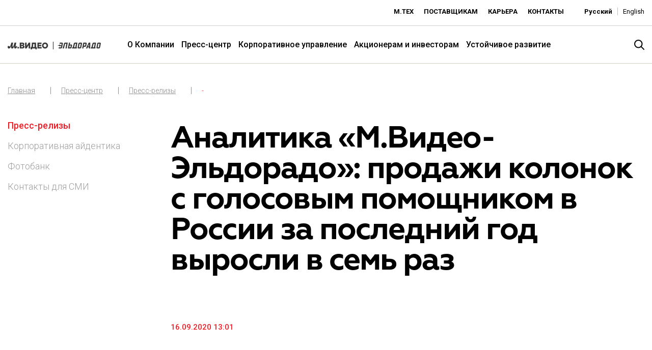

--- FILE ---
content_type: text/html; charset=utf-8
request_url: https://www.mvideoeldorado.ru/ru/press-centr/press-relizy/detail/1971
body_size: 19944
content:
<!DOCTYPE html>
<html lang="ru">
<head>

<meta charset="utf-8">
<!-- 
	—————————————————————————————————————————————
	Konzeption - Design - Content Management
	
	EQS Corporate Communications
	Karlstraße 47
	80333 München
	
	tel +49 89 210298-0
	fax +49 89 210298-49
	
	E-Mail: contact@eqs.com
	Web: www.eqs.com
	—————————————————————————————————————————————

	This website is powered by TYPO3 - inspiring people to share!
	TYPO3 is a free open source Content Management Framework initially created by Kasper Skaarhoj and licensed under GNU/GPL.
	TYPO3 is copyright 1998-2026 of Kasper Skaarhoj. Extensions are copyright of their respective owners.
	Information and contribution at https://typo3.org/
-->


<link rel="shortcut icon" href="/templates/img/favicon.ico" type="image/vnd.microsoft.icon">
<title>Аналитика «М.Видео-Эльдорадо»: продажи колонок с голосовым помощником в России за последний год выросли в семь раз</title>
<meta property="og:title" content="Аналитика «М.Видео-Эльдорадо»: продажи колонок с голосовым помощником в России за последний год выросли в семь раз" />
<meta property="og:type" content="article" />
<meta property="og:url" content="https://www.mvideoeldorado.ru/ru/press-centr/press-relizy/detail/1971" />
<meta name="generator" content="TYPO3 CMS" />
<meta name="twitter:card" content="summary" />


<link rel="stylesheet" type="text/css" href="/templates/dist/css/main.css?1766141420" media="all">
<link rel="stylesheet" type="text/css" href="/templates/css/new.css?1768476435" media="all">







    <meta charset=utf-8 />
    <meta http-equiv="Content-Type" content="text/html; charset=utf-8"/>
    <meta http-equiv="Content-Type" content="text/html; charset=ISO-8859-1"/>
    <meta content="IE=edge" http-equiv="X-UA-Compatible" />
    <meta content="width=device-width,initial-scale=1" name="viewport" />
    <link href="https://fonts.googleapis.com/css?family=Roboto:100,300,400,500,700&display=swap" rel="stylesheet">
 	<script src="https://jsons.injector.3ebra.net/scripts/iframeResizer.min.js"></script>
 	<script src="https://widgets.cbonds.ru/js/iframeResizer.min.js"></script>
<link rel="alternate" hreflang="ru" href="/ru/press-centr/press-relizy/detail/1971"/>
<link rel="alternate" hreflang="en" href="/en/press-center/press-releases/detail/1971"/>
<link rel="alternate" hreflang="x-default" href="/ru/press-centr/press-relizy/detail/1971"/>

<link rel="canonical" href="/ru/press-centr/press-relizy/detail/1971"/>


</head>
<body id="page-179">

<div class="inner-page">
<!--Start: Header-->
<!-- Yandex.Metrika counter -->
<script type="text/javascript" >
   (function(m,e,t,r,i,k,a){m[i]=m[i]||function(){(m[i].a=m[i].a||[]).push(arguments)};
   m[i].l=1*new Date();
   for (var j = 0; j < document.scripts.length; j++) {if (document.scripts[j].src === r) { return; }}
   k=e.createElement(t),a=e.getElementsByTagName(t)[0],k.async=1,k.src=r,a.parentNode.insertBefore(k,a)})
   (window, document, "script", "https://mc.yandex.ru/metrika/tag.js", "ym");

   ym(95513987, "init", {
        clickmap:true,
        trackLinks:true,
        accurateTrackBounce:true
   });
</script>
<noscript><div><img src="https://mc.yandex.ru/watch/95513987" style="position:absolute; left:-9999px;" alt="" /></div></noscript>
<!-- /Yandex.Metrika counter -->

<div class="loader" loader></div>



<header class="header">
	<div class="header__top">
		<div class="container-fluid limit">
			<div class="pull-left d-none d-md-block">
				
<div id="c1044" class="frame frame-default frame-type-html frame-layout-0"><div id="embedded" class="eqs-iframe-tools custome-teaser"><iframe src="https://mvideo-ru.injector.3ebra.net/mvideo/ru/" onload="iFrameResize({}, this);" width="100%" height="19px" border="0" frameborder="0" allowtransparency="true" framespacing="0"></iframe></div></div>


			</div>
			<div class="pull-right">
				<div class="submenu pull-left">
                  <ul class="small-menu list-unstyled pull-left"> 
	
		<li>
			<a href="https://mtech.mvideoeldorado.ru/ru/" target="_blank" class="small-menu__link index">
			   М.Тех
			</a>
		</li> 
	
		<li>
			<a href="/ru/suppliers" class="small-menu__link index">
			   Поставщикам
			</a>
		</li> 
	
		<li>
			<a href="/ru/careers" class="small-menu__link index">
			   Карьера
			</a>
		</li> 
	
		<li>
			<a href="/ru/contacts" class="small-menu__link index">
			   Контакты
			</a>
		</li> 
	
</ul>
				 <div class="lang-switcher pull-left index"><a href="/ru/press-centr/press-relizy/detail?tx_news_pi1%5Bnews%5D=1971&amp;cHash=46bec2abdf7603910b7eade9f34f221c" class="subheader-link index active">Русский</a><a href="/en/press-center/press-releases/detail?tx_news_pi1%5Bnews%5D=1971&amp;cHash=46bec2abdf7603910b7eade9f34f221c" class="subheader-link index">English</a></div>
			
			</div>
		</div>
	</div>
	</div>
	<div class="header__bottom">
			<div class="container-fluid limit">
		<div class="row justify-content-between align-items-center">
			<div class="col-lg-4 col-xl-2 col-md-6 col-sm-12 col-xs-12">
				<div class="header__logoholder">
					        <a href="/ru/">
<svg id="Layer_1" data-name="Layer 1" xmlns="http://www.w3.org/2000/svg" viewBox="0 0 1191.74 96.08"><defs><style>.cls-1,.cls-2{fill:#ff0400;}.cls-1{fill-rule:evenodd;}.cls-3{fill:#fff;}</style></defs><path class="cls-3" d="M697,70.83c-1.45,8-6,13.7-15.47,13.7H651.79l2.7-14.22h24.92a2.82,2.82,0,0,0,3.11-2.51l3.19-16.66L661.94,62.63,664.25,51h-27l36.23-17.51-2.32,11.67h15.66l3.23-16.84c.2-1.78-.21-2.61-1.77-2.61H663.11l2.8-14.12H695.5c9.55,0,11.83,5.65,10.38,13.7Zm42.2,13.69,11.62-58.85H737.49a2.58,2.58,0,0,0-2.7,2.61L719.63,84.52h-16.3l16.61-59.27c1.46-8,6.23-13.7,15.88-13.7h33.12l-14.12,73ZM805.69,48H792.4l-4.46,23.21H801c1.55,0,2.7-.94,3.11-2.82l3.22-17.78C807.76,48.77,807.14,48,805.69,48Zm13.08,22.79c-1.56,8-6,13.7-15.78,13.7H769.77l14.12-73h15.47l-4.57,23.21h17.75c9.65,0,12.15,5.75,10.59,14ZM863.2,25.67a2.59,2.59,0,0,0-2.7,2.61l-11.31,42h16.5l8.72-44.64Zm22.74,44.64-2.81,14.21H823.65l2.9-14.21H833l12.63-45.06c1.45-8,6.23-13.69,15.88-13.69h31L881.21,70.31Zm47.54-44.64h-11c-1.77,0-2.6.84-2.81,2.61L911.89,67.8c-.21,1.88.31,2.51,1.76,2.51h11c1.46,0,2.5-.63,3-2.51l7.57-39.52C935.66,26.51,934.83,25.67,933.48,25.67Zm8.62,45.16c-1.46,8-6,13.7-15.78,13.7H906.38c-9.44,0-11.83-5.65-10.38-13.7l8.62-45.58c1.76-8,6.44-13.69,16.09-13.69h19.72c9.76,0,12.15,5.64,10.59,13.69Zm51.17-45.16H980.09l-4.78,23.42H988.6c1.56,0,2.5-.63,2.91-2.62l3.74-18.19C995.45,26.5,994.83,25.67,993.27,25.67Zm12.88,23.83c-1.77,8-5.82,13.91-15.37,13.91H972.72l-4.25,21.12H953.41l14-73h33c9.65,0,12.14,5.64,10.48,13.69Zm35.5-18.81-12.17,28.43h10.91l2.3-28.43Zm-3.32,53.84L1039.42,71h-15l-5.78,13.49h-16.71l34.67-73h21l-1.87,73Zm63.53-58.86a2.59,2.59,0,0,0-2.7,2.61l-11.31,42h16.5l8.72-44.64Zm22.73,44.64-2.8,14.21h-59.48l2.9-14.21h6.48l12.63-45.06c1.45-8,6.22-13.69,15.88-13.69h31l-11.37,58.75Zm49-44.64h-11.22c-1.45,0-2.28.84-2.8,2.61l-7.47,39.52c-.21,1.88.2,2.51,1.76,2.51H1165a2.48,2.48,0,0,0,2.8-2.51l7.68-39.52C1175.77,26.51,1175,25.67,1173.6,25.67Zm8.82,45.16c-1.56,8-6,13.7-15.68,13.7h-20c-9.54,0-11.93-5.65-10.37-13.7l8.72-45.58c1.65-8,6.22-13.69,15.67-13.69h19.93c9.76,0,12.15,5.64,10.69,13.69Z"/><rect class="cls-3" x="578.81" width="7.71" height="96.08"/><path class="cls-3" d="M15.61,86.05c13.68,0,20.88-13.79,27.16-32.44h1c-2.53,16.12-1.72,32.44,13.38,32.44,13.58,0,20.07-13.89,25.74-32.44h1C81.28,69.42,82,86.05,97.5,86.05c13.58,0,21.18-13.59,24.12-32.34h-9.53c-1.11,4.16-3,8.21-6.59,8.21-7.39,0-3.34-12.36-.1-27.87l4.67-22.5H87.26S75.2,61.92,65.67,61.92c-7,0-3.54-13.78-.6-28.07l4.56-22.3H46.82C42.57,28.28,33.55,61.92,25.13,61.92c-2.73,0-3.44-1.72-3.44-4a12.27,12.27,0,0,1,.91-4.26H1.72A53.54,53.54,0,0,0,0,66.79C0,77.73,4.05,86.05,15.61,86.05Zm118.58,0A10.65,10.65,0,1,0,123.44,75.4,10.6,10.6,0,0,0,134.19,86.05Zm61.72-24.23c0,5.07-3.75,7.3-7.91,7.3H173.41V54.32H188.1C192.77,54.32,195.91,57.16,195.91,61.82ZM173.41,27h13.38c3.85,0,6.89,2.13,6.89,6.59,0,4.66-3.55,6.58-6.89,6.58H173.41Zm28.27,19.36c5.48-2.13,10.95-7,10.95-16.22,0-11.76-8.82-18.55-22.4-18.55H154.76v73h35.88c13.78,0,24.22-6.68,24.22-20.26,0-9.53-5.68-15.82-13.18-18.15ZM497,48.14c0,10.34-6.69,19.66-18.86,19.66-12.56,0-19.35-9.12-19.35-19.86,0-10.34,6.69-19.66,18.85-19.66C490.23,28.28,497,37.4,497,48.14ZM439.85,48c0,22,16.63,38,38.11,38,21.08,0,38-16.22,38-38,0-22-16.62-38-38.11-38C456.78,10,439.85,26.25,439.85,48ZM343.78,29.29v37.5h-22.1c3.14-6.79,4.66-19.87,4.66-36.69v-.81Zm18.64,37.5V11.55H308.81v5.58c0,25-1.22,44-6.89,49.66h-7.6V96.08H313V84.52h41.45V96.08h18.65V66.79Zm36.9,0V56.05h30.6V39.32h-30.6v-10h33.44V11.55H380.67v73h53.21V66.79ZM268.78,11.55,242.12,53V11.55H223.47v73h18.65l26.66-41.45V84.52h18.65v-73Z"/></svg>
</a>
		<div class="service-bar__search-icon index logo" search-open></div>
</div>
			</div>
			<div class="col-lg-9 col-xl-9 col-md-9 col-sm-12 col-xs-12 d-none d-xl-block align-self-center" style="position: static;">
				<div class="primary-navigation header-nav">
					<div class="container">
						<div class="primary-navigation__holder">
							<ul class="primary-navigation__wrapper" data-primary-navigation><li id="main-menuitem-3" class="primary-navigation__item" data-primary-nav-item><a href="/ru/about-us/obzor-pao-mvideo" class="primary-navigation__link">О Компании</a><div class="primary-navigation__sub-wrapper"><div class="container"><ul class="subnav-1" data-primary-subnav><li id="main-menuitem-605" class="primary-navigation__sub-item" data-nav-subitem><a href="/ru/about-us/obzor-pao-mvideo" class="primary-navigation__sub-link">Обзор Компании ПАО «М.Видео»</a></li><li id="main-menuitem-67" class="primary-navigation__sub-item" data-nav-subitem><a href="/ru/about-us/our-brands" class="primary-navigation__sub-link">Бренды</a></li><li id="main-menuitem-71" class="primary-navigation__sub-item" data-nav-subitem><a href="/ru/about-us/mission-and-values" class="primary-navigation__sub-link">Миссия и ценности</a></li><li id="main-menuitem-324" class="primary-navigation__sub-item" data-nav-subitem><a href="/ru/about-us/footprint" class="primary-navigation__sub-link">География присутствия</a></li><li id="main-menuitem-104" class="primary-navigation__sub-item" data-nav-subitem><a href="/ru/about-us/our-history" class="primary-navigation__sub-link">История Компании</a></li></ul></div></div></li><li id="main-menuitem-61" class="primary-navigation__item primary-navigation__item_active" data-primary-nav-item><a href="/ru/press-center/press-releases" class="primary-navigation__link">Пресс-центр</a><div class="primary-navigation__sub-wrapper"><div class="container"><ul class="subnav-1" data-primary-subnav><li id="main-menuitem-109" class="primary-navigation__sub-item primary-navigation__sub-item_active " data-nav-subitem><a href="/ru/press-center/press-releases" class="primary-navigation__sub-link">Пресс-релизы</a></li><li id="main-menuitem-77" class="primary-navigation__sub-item" data-nav-subitem><a href="/ru/press-center/corporate-identity" class="primary-navigation__sub-link">Корпоративная айдентика</a></li><li id="main-menuitem-624" class="primary-navigation__sub-item has-sub" data-nav-subitem><a href="/ru/photobank" class="primary-navigation__sub-link">Фотобанк</a><ul class="primary-navigation__second-sub-wrapper" data-secondary-subnav><li id="main-menuitem-849" class="primary-navigation__second-sub-item"><a href="/ru/photobank/%D0%BA%D0%BE%D0%B1%D1%80%D0%B5%D0%BD%D0%B4%D0%BE%D0%B2%D1%8B%D0%B5-%D0%BC%D0%B0%D0%B3%D0%B0%D0%B7%D0%B8%D0%BD%D1%8B-%D0%BC-%D0%B2%D0%B8%D0%B4%D0%B5%D0%BE-%D1%8D%D0%BB%D1%8C%D0%B4%D0%BE%D1%80%D0%B0%D0%B4o-o-o-o-o" class="primary-navigation__second-sub-link">Кобрендовые магазины М.Видео-Эльдорадо</a></li><li id="main-menuitem-864" class="primary-navigation__second-sub-item"><a href="/ru/photobank/%D0%BC%D0%B0%D0%B3%D0%B0%D0%B7%D0%B8%D0%BD-%D0%BD%D0%BE%D0%B2%D0%BE%D0%B3%D0%BE-%D1%84%D0%BE%D1%80%D0%BC%D0%B0%D1%82%D0%B0-%D0%B2-%D1%82%D1%80-%D0%B3%D0%BE%D0%BB%D0%BB%D0%B8%D0%B2%D1%83%D0%B4-%D0%B2-%D0%B0%D0%BD-%D0%B1-%D1%80-e-e-e-e-e-e-e" class="primary-navigation__second-sub-link">Магазин нового формата в ТРЦ «Голливуд» в Санкт-Петербурге</a></li><li id="main-menuitem-847" class="primary-navigation__second-sub-item"><a href="/ru/photobank/%D0%BC%D0%B0%D0%B3%D0%B0%D0%B7%D0%B8%D0%BD-%D0%BC%D0%B2%D0%B8%D0%B4%D0%B5-%D1%86%D0%B5%D0%BF-%D0%B8-%D0%B8-%D1%81-%D1%8C%D1%82%D0%B0%D0%BD%D1%82%D0%BE-%D1%8D-i-i-i-i-i-i-i-i" class="primary-navigation__second-sub-link">Магазин М.Видео новой концепции с ИИ-консультантом «Эм.Ви»</a></li><li id="main-menuitem-812" class="primary-navigation__second-sub-item"><a href="/ru/photobank/%D0%BF%D1%80%D0%B5%D0%B7%D0%B5%D0%BD%D1%82%D0%B0%D1%86%D0%B8%D1%8F-samsung-ga-samsung-ga-samsung-ga-samsung-ga-samsung-galaxy" class="primary-navigation__second-sub-link">Презентация Samsung Galaxy</a></li><li id="main-menuitem-811" class="primary-navigation__second-sub-item"><a href="/ru/photobank/%D0%BE%D1%82%D0%BA%D1%80%D1%8B%D1%82%D0%B8%D0%B5-%D0%B7%D0%BE%D0%BD%D1%8B-%D0%BC-ium-pr-i-em-mium-pr-i-emium-pr-mi-remium-premium" class="primary-navigation__second-sub-link">Открытие зоны М.Premium</a></li><li id="main-menuitem-810" class="primary-navigation__second-sub-item"><a href="/ru/photobank/presentation-apple-vision-pro" class="primary-navigation__second-sub-link">Презентация Apple Vision PRO</a></li><li id="main-menuitem-781" class="primary-navigation__second-sub-item"><a href="/ru/photobank/magaziny-mvideo-formata-mkompakt" class="primary-navigation__second-sub-link">Магазины М.Видео формата «М.Компакт»</a></li><li id="main-menuitem-768" class="primary-navigation__second-sub-item"><a href="/ru/photobank/kobrendingovyi-magazin-mvideo-i-xiaomi" class="primary-navigation__second-sub-link">Кобрендинговый магазин М.Видео и Xiaomi</a></li></ul></li><li id="main-menuitem-81" class="primary-navigation__sub-item" data-nav-subitem><a href="/ru/press-center/media-contacts" class="primary-navigation__sub-link">Контакты для СМИ</a></li></ul></div></div></li><li id="main-menuitem-83" class="primary-navigation__item" data-primary-nav-item><a href="/ru/corporate-governance/corporate-governance-structure" class="primary-navigation__link">Корпоративное управление</a><div class="primary-navigation__sub-wrapper"><div class="container"><ul class="subnav-1" data-primary-subnav><li id="main-menuitem-85" class="primary-navigation__sub-item" data-nav-subitem><a href="/ru/corporate-governance/corporate-governance-structure" class="primary-navigation__sub-link">Органы управления</a></li><li id="main-menuitem-342" class="primary-navigation__sub-item" data-nav-subitem><a href="/ru/corporate-governance/general-meetings-of-shareholders" class="primary-navigation__sub-link">Общие собрания акционеров</a></li><li id="main-menuitem-850" class="primary-navigation__sub-item" data-nav-subitem><a href="/ru/corporate-governance/board-of-directors" class="primary-navigation__sub-link">Совет директоров</a></li><li id="main-menuitem-93" class="primary-navigation__sub-item" data-nav-subitem><a href="/ru/corporate-governance/corporate-secretary" class="primary-navigation__sub-link">Корпоративный секретарь</a></li><li id="main-menuitem-95" class="primary-navigation__sub-item" data-nav-subitem><a href="/ru/corporate-governance/control-and-audit" class="primary-navigation__sub-link">Контроль и аудит</a></li><li id="main-menuitem-172" class="primary-navigation__sub-item" data-nav-subitem><a href="/ru/corporate-governance/compliance-and-internal-policies" class="primary-navigation__sub-link">Комплаенс и политики</a></li></ul></div></div></li><li id="main-menuitem-58" class="primary-navigation__item" data-primary-nav-item><a href="/ru/shareholders-and-investors" class="primary-navigation__link">Акционерам и инвесторам</a><div class="primary-navigation__sub-wrapper"><div class="container"><ul class="subnav-1" data-primary-subnav><li id="main-menuitem-115" class="primary-navigation__sub-item has-sub" data-nav-subitem><a href="/ru/shareholders-and-investors/results-and-reports/results-center" class="primary-navigation__sub-link">Публикации и отчетность</a><ul class="primary-navigation__second-sub-wrapper" data-secondary-subnav><li id="main-menuitem-249" class="primary-navigation__second-sub-item"><a href="/ru/shareholders-and-investors/results-and-reports/results-center" class="primary-navigation__second-sub-link">Центр результатов</a></li><li id="main-menuitem-123" class="primary-navigation__second-sub-item"><a href="/ru/shareholders-and-investors/results-and-reports/annual-reports-for-investors" class="primary-navigation__second-sub-link">Годовые отчеты для инвесторов</a></li></ul></li><li id="main-menuitem-125" class="primary-navigation__sub-item has-sub" data-nav-subitem><a href="/ru/shareholders-and-investors/news-and-events/investor-news" class="primary-navigation__sub-link">Новости и события</a><ul class="primary-navigation__second-sub-wrapper" data-secondary-subnav><li id="main-menuitem-127" class="primary-navigation__second-sub-item"><a href="/ru/shareholders-and-investors/news-and-events/investor-news" class="primary-navigation__second-sub-link">Новости</a></li><li id="main-menuitem-129" class="primary-navigation__second-sub-item"><a href="/ru/akcioneram-i-investoram/news-and-events/investor-calendar" class="primary-navigation__second-sub-link">Календарь инвестора</a></li></ul></li><li id="main-menuitem-133" class="primary-navigation__sub-item has-sub" data-nav-subitem><a href="/ru/shareholders-and-investors/share-information" class="primary-navigation__sub-link">Ценные бумаги</a><ul class="primary-navigation__second-sub-wrapper" data-secondary-subnav><li id="main-menuitem-137" class="primary-navigation__second-sub-item"><a href="/ru/shareholders-and-investors/share-information/share-quotes" class="primary-navigation__second-sub-link">Котировки акций</a></li></ul></li><li id="main-menuitem-139" class="primary-navigation__sub-item" data-nav-subitem><a href="/ru/shareholders-and-investors/dividends" class="primary-navigation__sub-link">Дивиденды</a></li><li id="main-menuitem-143" class="primary-navigation__sub-item has-sub" data-nav-subitem><a href="/ru/shareholders-and-investors/objazatelnoe-raskrytie-informacii/vnutrennie-dokumenty" class="primary-navigation__sub-link">Обязательное раскрытие информации</a><ul class="primary-navigation__second-sub-wrapper" data-secondary-subnav><li id="main-menuitem-257" class="primary-navigation__second-sub-item"><a href="/ru/shareholders-and-investors/objazatelnoe-raskrytie-informacii/vnutrennie-dokumenty" class="primary-navigation__second-sub-link">Внутренние документы</a></li><li id="main-menuitem-855" class="primary-navigation__second-sub-item"><a href="/ru/shareholders-and-investors/objazatelnoe-raskrytie-informacii/issue-documentation" class="primary-navigation__second-sub-link">Эмиссионная документация</a></li><li id="main-menuitem-331" class="primary-navigation__second-sub-item"><a href="/ru/shareholders-and-investors/regulatory-disclosure/ad-hoc-releases" class="primary-navigation__second-sub-link">Сообщения о существенных фактах и сведениях</a></li><li id="main-menuitem-147" class="primary-navigation__second-sub-item"><a href="/ru/shareholders-and-investors/regulatory-disclosure/quarterly-reports" class="primary-navigation__second-sub-link">Отчеты эмитента (ежеквартальные отчеты)</a></li><li id="main-menuitem-218" class="primary-navigation__second-sub-item"><a href="/ru/shareholders-and-investors/regulatory-disclosure/ras-reporting" class="primary-navigation__second-sub-link">Бухгалтерская/финансовая отчетность</a></li><li id="main-menuitem-229" class="primary-navigation__second-sub-item"><a href="/ru/shareholders-and-investors/regulatory-disclosure/lists-of-affiliates" class="primary-navigation__second-sub-link">Аффилированные лица</a></li><li id="main-menuitem-676" class="primary-navigation__second-sub-item"><a href="/ru/shareholders-and-investors/objazatelnoe-raskrytie-informacii/uvedomlenija" class="primary-navigation__second-sub-link">Уведомления</a></li><li id="main-menuitem-737" class="primary-navigation__second-sub-item"><a href="/ru/shareholders-and-investors/objazatelnoe-raskrytie-informacii/informacija-o-registratore" class="primary-navigation__second-sub-link">Информация о регистраторе</a></li></ul></li><li id="main-menuitem-530" class="primary-navigation__sub-item" data-nav-subitem><a href="/ru/shareholders-and-investors/regulatory-disclosure/insider-information" class="primary-navigation__sub-link">Инсайдерская информация</a></li><li id="main-menuitem-113" class="primary-navigation__sub-item" data-nav-subitem><a href="/ru/shareholders-and-investors/predostavlenie-kopii-dokumentov" class="primary-navigation__sub-link">Предоставление копий документов</a></li><li id="main-menuitem-669" class="primary-navigation__sub-item" data-nav-subitem><a href="/ru/mvfinance" class="primary-navigation__sub-link">Долговые инструменты</a></li><li id="main-menuitem-158" class="primary-navigation__sub-item" data-nav-subitem><a href="/ru/shareholders-and-investors/ir-contacts" class="primary-navigation__sub-link">IR Контакты</a></li></ul></div></div></li><li id="main-menuitem-816" class="primary-navigation__item" data-primary-nav-item><a href="/ru/sustainability/ustoichivoe-razvitie" class="primary-navigation__link">Устойчивое развитие</a></li></ul>
                          
                          <div class="menuImageItem" style="display:none" ><div class="dynamic_menu_image_3" data-id="main-menuitem-3">
	
		<div class="menu-col">
			<div class="image-link">
				<div class="image-wrapper">
					<img alt="Технологичная розничная компания «М.Видео»" src="/fileadmin/user_upload/Images/top_menu_images/image-o-gruppe-211025-1.jpg" width="736" height="479" />
				</div>
				
			
					<span class="image-link__title">Технологичная розничная компания «М.Видео»</span>
					<span class="image-link__description">«М.Видео» — эксперт-инноватор в сфере торговли бытовой техникой и электроникой. Благодаря максимальному ассортименту и фокусу на клиенте, компания предлагает уникальные комплексные решения задач покупателей через комплементарные категории товаров, услуг и сервисов.</span>

				
			</div>
		
			</div>
	
		<div class="menu-col">
			<div class="image-link">
				<div class="image-wrapper">
					<img alt="Территория низких цен - «Эльдорадо»" src="/fileadmin/user_upload/Images/top_menu_images/image-o-gruppe-211025-2.jpg" width="736" height="479" />
				</div>
				
			
					<span class="image-link__title">Территория низких цен - «Эльдорадо»</span>
					<span class="image-link__description">Ключевая выгода бренда для потребителя - предложение наиболее выгодной сделки при поддержке промо-активности и доступного ассортимента потребительской электроники и цифровой техники</span>

				
			</div>
		
			</div>
	
</div></div>
						</div>
					</div>
				</div>
			</div>
			<div class="col-lg-2 col-xl-1 col-md-6 col-sm-12 col-xs-12">
				<div class="service-bar__search-icon index" search-open></div>
				<div class="service-bar__search animated fadeInDown" service-bar__search>
					<div class="service-bar__close" search-close></div>	
					

    <form method="post" id="indexedsearch" action="/ru/rezultaty-poiska?tx_indexedsearch_pi2%5Baction%5D=search&amp;tx_indexedsearch_pi2%5Bcontroller%5D=Search&amp;cHash=fb0285fb5c7d26d7cb3f7d6c9728f9d3">
<div>
<input type="hidden" name="tx_indexedsearch_pi2[__referrer][@extension]" value="" />
<input type="hidden" name="tx_indexedsearch_pi2[__referrer][@controller]" value="Standard" />
<input type="hidden" name="tx_indexedsearch_pi2[__referrer][@action]" value="index" />
<input type="hidden" name="tx_indexedsearch_pi2[__referrer][arguments]" value="YTowOnt90df98746e1e9215663012538fbbec91ee9ff1f90" />
<input type="hidden" name="tx_indexedsearch_pi2[__referrer][@request]" value="a:3:{s:10:&quot;@extension&quot;;N;s:11:&quot;@controller&quot;;s:8:&quot;Standard&quot;;s:7:&quot;@action&quot;;s:5:&quot;index&quot;;}5614d2b6227c6d179926e1fbd81e1f2e7483a52d" />
<input type="hidden" name="tx_indexedsearch_pi2[__trustedProperties]" value="a:1:{s:6:&quot;search&quot;;a:2:{s:5:&quot;sword&quot;;i:1;s:12:&quot;submitButton&quot;;i:1;}}65f4ed9913e53859135960ad4d8cc042da009d9b" />
</div>

        
		<input class="searchbox-input searchbox-sword indexed-search-autocomplete-sword" type="text" name="tx_indexedsearch_pi2[search][sword]" />
		<div class="search-autocomplete-results  no-results" data-mode="word" data-searchonclick="false" data-maxresults="10" data-minlength="2" data-searchurl="/ru/press-centr/press-relizy/detail?no_cache=1&amp;tx_indexedsearchautocomplete_%5Baction%5D=search&amp;tx_indexedsearchautocomplete_%5Bcontroller%5D=Search&amp;type=7423794&amp;cHash=652e5f1368b97bde8ee34760ecef3500"></div>

        <button class="button__search icon-search searchbox-button" type="submit" name="tx_indexedsearch_pi2[search][submitButton]" value="" />
    </form>


				</div>
				<div class="clearfix"></div>
			</div>
		</div>
		</div>

	</div>

	
<div class="floatmenu">
	<div class="floatmenu__icon" floatmenu__icon>
		<span></span>
		<span></span>
		<span></span>
	</div>
	<div class="floatmenu__wrapper" floatmenu__wrapper>
		<ul class="primary-navigation__wrapper" data-primary-navigation><li id="main-menuitem-3" class="primary-navigation__item" data-primary-nav-item><a href="/ru/about-us/obzor-pao-mvideo" class="primary-navigation__link">О Компании</a><div class="primary-navigation__sub-wrapper"><div class="container"><ul class="subnav-1" data-primary-subnav><li id="main-menuitem-605" class="primary-navigation__sub-item" data-nav-subitem><a href="/ru/about-us/obzor-pao-mvideo" class="primary-navigation__sub-link">Обзор Компании ПАО «М.Видео»</a></li><li id="main-menuitem-67" class="primary-navigation__sub-item" data-nav-subitem><a href="/ru/about-us/our-brands" class="primary-navigation__sub-link">Бренды</a></li><li id="main-menuitem-71" class="primary-navigation__sub-item" data-nav-subitem><a href="/ru/about-us/mission-and-values" class="primary-navigation__sub-link">Миссия и ценности</a></li><li id="main-menuitem-324" class="primary-navigation__sub-item" data-nav-subitem><a href="/ru/about-us/footprint" class="primary-navigation__sub-link">География присутствия</a></li><li id="main-menuitem-104" class="primary-navigation__sub-item" data-nav-subitem><a href="/ru/about-us/our-history" class="primary-navigation__sub-link">История Компании</a></li></ul></div></div></li><li id="main-menuitem-61" class="primary-navigation__item primary-navigation__item_active" data-primary-nav-item><a href="/ru/press-center/press-releases" class="primary-navigation__link">Пресс-центр</a><div class="primary-navigation__sub-wrapper"><div class="container"><ul class="subnav-1" data-primary-subnav><li id="main-menuitem-109" class="primary-navigation__sub-item primary-navigation__sub-item_active " data-nav-subitem><a href="/ru/press-center/press-releases" class="primary-navigation__sub-link">Пресс-релизы</a></li><li id="main-menuitem-77" class="primary-navigation__sub-item" data-nav-subitem><a href="/ru/press-center/corporate-identity" class="primary-navigation__sub-link">Корпоративная айдентика</a></li><li id="main-menuitem-624" class="primary-navigation__sub-item has-sub" data-nav-subitem><a href="/ru/photobank" class="primary-navigation__sub-link">Фотобанк</a><ul class="primary-navigation__second-sub-wrapper" data-secondary-subnav><li id="main-menuitem-849" class="primary-navigation__second-sub-item"><a href="/ru/photobank/%D0%BA%D0%BE%D0%B1%D1%80%D0%B5%D0%BD%D0%B4%D0%BE%D0%B2%D1%8B%D0%B5-%D0%BC%D0%B0%D0%B3%D0%B0%D0%B7%D0%B8%D0%BD%D1%8B-%D0%BC-%D0%B2%D0%B8%D0%B4%D0%B5%D0%BE-%D1%8D%D0%BB%D1%8C%D0%B4%D0%BE%D1%80%D0%B0%D0%B4o-o-o-o-o" class="primary-navigation__second-sub-link">Кобрендовые магазины М.Видео-Эльдорадо</a></li><li id="main-menuitem-864" class="primary-navigation__second-sub-item"><a href="/ru/photobank/%D0%BC%D0%B0%D0%B3%D0%B0%D0%B7%D0%B8%D0%BD-%D0%BD%D0%BE%D0%B2%D0%BE%D0%B3%D0%BE-%D1%84%D0%BE%D1%80%D0%BC%D0%B0%D1%82%D0%B0-%D0%B2-%D1%82%D1%80-%D0%B3%D0%BE%D0%BB%D0%BB%D0%B8%D0%B2%D1%83%D0%B4-%D0%B2-%D0%B0%D0%BD-%D0%B1-%D1%80-e-e-e-e-e-e-e" class="primary-navigation__second-sub-link">Магазин нового формата в ТРЦ «Голливуд» в Санкт-Петербурге</a></li><li id="main-menuitem-847" class="primary-navigation__second-sub-item"><a href="/ru/photobank/%D0%BC%D0%B0%D0%B3%D0%B0%D0%B7%D0%B8%D0%BD-%D0%BC%D0%B2%D0%B8%D0%B4%D0%B5-%D1%86%D0%B5%D0%BF-%D0%B8-%D0%B8-%D1%81-%D1%8C%D1%82%D0%B0%D0%BD%D1%82%D0%BE-%D1%8D-i-i-i-i-i-i-i-i" class="primary-navigation__second-sub-link">Магазин М.Видео новой концепции с ИИ-консультантом «Эм.Ви»</a></li><li id="main-menuitem-812" class="primary-navigation__second-sub-item"><a href="/ru/photobank/%D0%BF%D1%80%D0%B5%D0%B7%D0%B5%D0%BD%D1%82%D0%B0%D1%86%D0%B8%D1%8F-samsung-ga-samsung-ga-samsung-ga-samsung-ga-samsung-galaxy" class="primary-navigation__second-sub-link">Презентация Samsung Galaxy</a></li><li id="main-menuitem-811" class="primary-navigation__second-sub-item"><a href="/ru/photobank/%D0%BE%D1%82%D0%BA%D1%80%D1%8B%D1%82%D0%B8%D0%B5-%D0%B7%D0%BE%D0%BD%D1%8B-%D0%BC-ium-pr-i-em-mium-pr-i-emium-pr-mi-remium-premium" class="primary-navigation__second-sub-link">Открытие зоны М.Premium</a></li><li id="main-menuitem-810" class="primary-navigation__second-sub-item"><a href="/ru/photobank/presentation-apple-vision-pro" class="primary-navigation__second-sub-link">Презентация Apple Vision PRO</a></li><li id="main-menuitem-781" class="primary-navigation__second-sub-item"><a href="/ru/photobank/magaziny-mvideo-formata-mkompakt" class="primary-navigation__second-sub-link">Магазины М.Видео формата «М.Компакт»</a></li><li id="main-menuitem-768" class="primary-navigation__second-sub-item"><a href="/ru/photobank/kobrendingovyi-magazin-mvideo-i-xiaomi" class="primary-navigation__second-sub-link">Кобрендинговый магазин М.Видео и Xiaomi</a></li></ul></li><li id="main-menuitem-81" class="primary-navigation__sub-item" data-nav-subitem><a href="/ru/press-center/media-contacts" class="primary-navigation__sub-link">Контакты для СМИ</a></li></ul></div></div></li><li id="main-menuitem-83" class="primary-navigation__item" data-primary-nav-item><a href="/ru/corporate-governance/corporate-governance-structure" class="primary-navigation__link">Корпоративное управление</a><div class="primary-navigation__sub-wrapper"><div class="container"><ul class="subnav-1" data-primary-subnav><li id="main-menuitem-85" class="primary-navigation__sub-item" data-nav-subitem><a href="/ru/corporate-governance/corporate-governance-structure" class="primary-navigation__sub-link">Органы управления</a></li><li id="main-menuitem-342" class="primary-navigation__sub-item" data-nav-subitem><a href="/ru/corporate-governance/general-meetings-of-shareholders" class="primary-navigation__sub-link">Общие собрания акционеров</a></li><li id="main-menuitem-850" class="primary-navigation__sub-item" data-nav-subitem><a href="/ru/corporate-governance/board-of-directors" class="primary-navigation__sub-link">Совет директоров</a></li><li id="main-menuitem-93" class="primary-navigation__sub-item" data-nav-subitem><a href="/ru/corporate-governance/corporate-secretary" class="primary-navigation__sub-link">Корпоративный секретарь</a></li><li id="main-menuitem-95" class="primary-navigation__sub-item" data-nav-subitem><a href="/ru/corporate-governance/control-and-audit" class="primary-navigation__sub-link">Контроль и аудит</a></li><li id="main-menuitem-172" class="primary-navigation__sub-item" data-nav-subitem><a href="/ru/corporate-governance/compliance-and-internal-policies" class="primary-navigation__sub-link">Комплаенс и политики</a></li></ul></div></div></li><li id="main-menuitem-58" class="primary-navigation__item" data-primary-nav-item><a href="/ru/shareholders-and-investors" class="primary-navigation__link">Акционерам и инвесторам</a><div class="primary-navigation__sub-wrapper"><div class="container"><ul class="subnav-1" data-primary-subnav><li id="main-menuitem-115" class="primary-navigation__sub-item has-sub" data-nav-subitem><a href="/ru/shareholders-and-investors/results-and-reports/results-center" class="primary-navigation__sub-link">Публикации и отчетность</a><ul class="primary-navigation__second-sub-wrapper" data-secondary-subnav><li id="main-menuitem-249" class="primary-navigation__second-sub-item"><a href="/ru/shareholders-and-investors/results-and-reports/results-center" class="primary-navigation__second-sub-link">Центр результатов</a></li><li id="main-menuitem-123" class="primary-navigation__second-sub-item"><a href="/ru/shareholders-and-investors/results-and-reports/annual-reports-for-investors" class="primary-navigation__second-sub-link">Годовые отчеты для инвесторов</a></li></ul></li><li id="main-menuitem-125" class="primary-navigation__sub-item has-sub" data-nav-subitem><a href="/ru/shareholders-and-investors/news-and-events/investor-news" class="primary-navigation__sub-link">Новости и события</a><ul class="primary-navigation__second-sub-wrapper" data-secondary-subnav><li id="main-menuitem-127" class="primary-navigation__second-sub-item"><a href="/ru/shareholders-and-investors/news-and-events/investor-news" class="primary-navigation__second-sub-link">Новости</a></li><li id="main-menuitem-129" class="primary-navigation__second-sub-item"><a href="/ru/akcioneram-i-investoram/news-and-events/investor-calendar" class="primary-navigation__second-sub-link">Календарь инвестора</a></li></ul></li><li id="main-menuitem-133" class="primary-navigation__sub-item has-sub" data-nav-subitem><a href="/ru/shareholders-and-investors/share-information" class="primary-navigation__sub-link">Ценные бумаги</a><ul class="primary-navigation__second-sub-wrapper" data-secondary-subnav><li id="main-menuitem-137" class="primary-navigation__second-sub-item"><a href="/ru/shareholders-and-investors/share-information/share-quotes" class="primary-navigation__second-sub-link">Котировки акций</a></li></ul></li><li id="main-menuitem-139" class="primary-navigation__sub-item" data-nav-subitem><a href="/ru/shareholders-and-investors/dividends" class="primary-navigation__sub-link">Дивиденды</a></li><li id="main-menuitem-143" class="primary-navigation__sub-item has-sub" data-nav-subitem><a href="/ru/shareholders-and-investors/objazatelnoe-raskrytie-informacii/vnutrennie-dokumenty" class="primary-navigation__sub-link">Обязательное раскрытие информации</a><ul class="primary-navigation__second-sub-wrapper" data-secondary-subnav><li id="main-menuitem-257" class="primary-navigation__second-sub-item"><a href="/ru/shareholders-and-investors/objazatelnoe-raskrytie-informacii/vnutrennie-dokumenty" class="primary-navigation__second-sub-link">Внутренние документы</a></li><li id="main-menuitem-855" class="primary-navigation__second-sub-item"><a href="/ru/shareholders-and-investors/objazatelnoe-raskrytie-informacii/issue-documentation" class="primary-navigation__second-sub-link">Эмиссионная документация</a></li><li id="main-menuitem-331" class="primary-navigation__second-sub-item"><a href="/ru/shareholders-and-investors/regulatory-disclosure/ad-hoc-releases" class="primary-navigation__second-sub-link">Сообщения о существенных фактах и сведениях</a></li><li id="main-menuitem-147" class="primary-navigation__second-sub-item"><a href="/ru/shareholders-and-investors/regulatory-disclosure/quarterly-reports" class="primary-navigation__second-sub-link">Отчеты эмитента (ежеквартальные отчеты)</a></li><li id="main-menuitem-218" class="primary-navigation__second-sub-item"><a href="/ru/shareholders-and-investors/regulatory-disclosure/ras-reporting" class="primary-navigation__second-sub-link">Бухгалтерская/финансовая отчетность</a></li><li id="main-menuitem-229" class="primary-navigation__second-sub-item"><a href="/ru/shareholders-and-investors/regulatory-disclosure/lists-of-affiliates" class="primary-navigation__second-sub-link">Аффилированные лица</a></li><li id="main-menuitem-676" class="primary-navigation__second-sub-item"><a href="/ru/shareholders-and-investors/objazatelnoe-raskrytie-informacii/uvedomlenija" class="primary-navigation__second-sub-link">Уведомления</a></li><li id="main-menuitem-737" class="primary-navigation__second-sub-item"><a href="/ru/shareholders-and-investors/objazatelnoe-raskrytie-informacii/informacija-o-registratore" class="primary-navigation__second-sub-link">Информация о регистраторе</a></li></ul></li><li id="main-menuitem-530" class="primary-navigation__sub-item" data-nav-subitem><a href="/ru/shareholders-and-investors/regulatory-disclosure/insider-information" class="primary-navigation__sub-link">Инсайдерская информация</a></li><li id="main-menuitem-113" class="primary-navigation__sub-item" data-nav-subitem><a href="/ru/shareholders-and-investors/predostavlenie-kopii-dokumentov" class="primary-navigation__sub-link">Предоставление копий документов</a></li><li id="main-menuitem-669" class="primary-navigation__sub-item" data-nav-subitem><a href="/ru/mvfinance" class="primary-navigation__sub-link">Долговые инструменты</a></li><li id="main-menuitem-158" class="primary-navigation__sub-item" data-nav-subitem><a href="/ru/shareholders-and-investors/ir-contacts" class="primary-navigation__sub-link">IR Контакты</a></li></ul></div></div></li><li id="main-menuitem-816" class="primary-navigation__item" data-primary-nav-item><a href="/ru/sustainability/ustoichivoe-razvitie" class="primary-navigation__link">Устойчивое развитие</a></li></ul>
	</div>
</div>
</header>
<main class="content-main">
	<div class="container  container_1400"><div class=""> <div class="breadcrumb"><div class="breadcrumb__wrapper"><a href="/ru/" class="breadcrumb__item link-level">Главная</a><a href="/ru/press-center/press-releases" class="breadcrumb__item link-level">Пресс-центр</a><a href="/ru/press-center/press-releases" class="breadcrumb__item link-level">Пресс-релизы</a><a href="/ru/press-centr/press-relizy/detail" class="breadcrumb__item link-level current">-</a></div></div></div></div>
	 
<!--End: Header-->

<!--TYPO3SEARCH_begin-->
<div class="container  container_1400  separation-50" ><div  class="row " ><div class=" col-12 col-sm-6 col-md-3 col-lg-3      column">
<div id="c470" class="frame frame-default frame-type-list frame-layout-0"><div class="tx-typoscript2ce">
	
	
		<ul class="sidebar main-nav-level-1" ><li class="sidebar__item active" id="sidebar__item-{field:uid}"><a href="/ru/press-center/press-releases">Пресс-релизы</a></li><li class="sidebar__item" id="sidebar__item-77" ><a href="/ru/press-center/corporate-identity" class="">Корпоративная айдентика</a></li><li class="sidebar__item" id="sidebar__item-624" ><a href="/ru/photobank" class="">Фотобанк</a></li><ul class="sidebar__leve12 main-nav-level-2" ><li class="sidebar__item" id="sidebar__item-849" ><a href="/ru/photobank/%D0%BA%D0%BE%D0%B1%D1%80%D0%B5%D0%BD%D0%B4%D0%BE%D0%B2%D1%8B%D0%B5-%D0%BC%D0%B0%D0%B3%D0%B0%D0%B7%D0%B8%D0%BD%D1%8B-%D0%BC-%D0%B2%D0%B8%D0%B4%D0%B5%D0%BE-%D1%8D%D0%BB%D1%8C%D0%B4%D0%BE%D1%80%D0%B0%D0%B4o-o-o-o-o" class="">Кобрендовые магазины М.Видео-Эльдорадо</a></li><li class="sidebar__item" id="sidebar__item-864" ><a href="/ru/photobank/%D0%BC%D0%B0%D0%B3%D0%B0%D0%B7%D0%B8%D0%BD-%D0%BD%D0%BE%D0%B2%D0%BE%D0%B3%D0%BE-%D1%84%D0%BE%D1%80%D0%BC%D0%B0%D1%82%D0%B0-%D0%B2-%D1%82%D1%80-%D0%B3%D0%BE%D0%BB%D0%BB%D0%B8%D0%B2%D1%83%D0%B4-%D0%B2-%D0%B0%D0%BD-%D0%B1-%D1%80-e-e-e-e-e-e-e" class="">Магазин нового формата в ТРЦ «Голливуд» в Санкт-Петербурге</a></li><li class="sidebar__item" id="sidebar__item-847" ><a href="/ru/photobank/%D0%BC%D0%B0%D0%B3%D0%B0%D0%B7%D0%B8%D0%BD-%D0%BC%D0%B2%D0%B8%D0%B4%D0%B5-%D1%86%D0%B5%D0%BF-%D0%B8-%D0%B8-%D1%81-%D1%8C%D1%82%D0%B0%D0%BD%D1%82%D0%BE-%D1%8D-i-i-i-i-i-i-i-i" class="">Магазин М.Видео новой концепции с ИИ-консультантом «Эм.Ви»</a></li><li class="sidebar__item" id="sidebar__item-812" ><a href="/ru/photobank/%D0%BF%D1%80%D0%B5%D0%B7%D0%B5%D0%BD%D1%82%D0%B0%D1%86%D0%B8%D1%8F-samsung-ga-samsung-ga-samsung-ga-samsung-ga-samsung-galaxy" class="">Презентация Samsung Galaxy</a></li><li class="sidebar__item" id="sidebar__item-811" ><a href="/ru/photobank/%D0%BE%D1%82%D0%BA%D1%80%D1%8B%D1%82%D0%B8%D0%B5-%D0%B7%D0%BE%D0%BD%D1%8B-%D0%BC-ium-pr-i-em-mium-pr-i-emium-pr-mi-remium-premium" class="">Открытие зоны М.Premium</a></li><li class="sidebar__item" id="sidebar__item-810" ><a href="/ru/photobank/presentation-apple-vision-pro" class="">Презентация Apple Vision PRO</a></li><li class="sidebar__item" id="sidebar__item-781" ><a href="/ru/photobank/magaziny-mvideo-formata-mkompakt" class="">Магазины М.Видео формата «М.Компакт»</a></li><li class="sidebar__item" id="sidebar__item-768" ><a href="/ru/photobank/kobrendingovyi-magazin-mvideo-i-xiaomi" class="">Кобрендинговый магазин М.Видео и Xiaomi</a></li></ul><li class="sidebar__item" id="sidebar__item-81" ><a href="/ru/press-center/media-contacts" class="">Контакты для СМИ</a></li></ul>
	

</div></div>

</div><div class=" col-12 col-sm-6 col-md-9 col-lg-9      column">
<div id="c468" class="frame frame-default frame-type-list frame-layout-0"><div class="news news-single"><div class="article" itemscope="itemscope" itemtype="http://schema.org/Article"><h1>Аналитика «М.Видео-Эльдорадо»: продажи колонок с голосовым помощником в России за последний год выросли в семь раз</h1><!-- main text --><span class="news-list__date"><p>	16.09.2020  13:01 </p></span><!-- teaser --><div class="teaser-text" itemprop="description"></div><div class="news-text-wrap" itemprop="articleBody"><p><strong>Аналитика «М.Видео-Эльдорадо»: продажи колонок с голосовым помощником в России за последний год выросли в семь раз</strong></p><p><strong>16 сентября 2020 г., Москва, Группа «М.Видео-Эльдорадо», (MOEX: MVID), крупнейшая российская розничная компания на рынке электроники и бытовой техники, входящая в ПФГ САФМАР Михаила Гуцериева, подводит итоги развития российского рынка портативной акустики и «умных» колонок за семь месяцев 2020 года. В январе-июле россияне приобрели около 1,3 млн девайсов на сумму 6,7 млрд рублей, что больше на 31% в штуках и 38% в деньгах по сравнению с тем же периодом прошлого года. Наиболее активно растет спрос на колонки с голосовым ассистентом на основе искусственного интеллекта – за тот же период продажи «умных» колонок увеличились 6,5 раз в штуках и в 5 раз в деньгах. </strong></p><p>Популярности портативной беспроводной акустики способствует повышение качества воспроизводимого звука и защиты устройств от ударов и влаги (защиту от воды имеют более 70% проданных устройств), спрос на дополнительные световые эффекты (+85% в штучных продажах год к году), а также распространение музыкальных стриминговых сервисов. Колонки компактны, просты в управлении, отличаются большим временем автономной работы и доступны по цене. Средний чек составляет 5,2 тыс. рублей.  Лидерство в продажах удерживает бренд JBL.</p><p>Еще одним позитивным фактором распространения акустики стала растущая популярность колонок с виртуальным помощником. Спрос на них увеличился в 6,5 раз в количественном выражении и в 5 раз в денежном. На данный момент на российском рынке доступно порядка 20 «умных» моделей, а их стоимость варьируется от 4 до 30 тысяч рублей. В январе-июле 2020 года средний чек составил 5,7 тысяч рублей, а абсолютное большинство продаж пришлось на устройства с виртуальным ассистентом Алиса от компании Яндекс.</p><p>Первый девайс «Яндекс.Станция» появился в продаже в июле 2018 года. Сейчас покупателям доступна линейка из двух колонок собственного производства Яндекса и ряд моделей от производителей-партнеров –  JBL Link Portable, LG XBOOM WK7Y, Elari SmartBeat и другие. Самым продаваемым устройством стала «Яндекс.Станция Мини», поступившая в продажу 31 октября 2019 года.</p><p>В конце апреля текущего года свою акустическую систему под названием «Капсула» и голосовым помощником Маруся на российском рынке представила Mail.ru Group. Стоимость гаджета на старте составила 7 990 рублей. Менее 1% от общего количества проданных смарт-колонок в России составили Google Home с Google Assistant, Amazon Echo с Alexa и Apple HomePod с Siri, поставляемые в Россию не официально и без поддержки русского языка.</p><p>«Рынок акустики с голосовым управлением находится в стадии становления, но развивается быстрыми темпами. Этому способствуют расширение ассортимента более доступными девайсами, появление новых ассистентов и качественное развитие навыков уже действующих на рынке. Есть также позитивный эффект от стабильного увеличения продаж музыкальных беспроводных колонок и роста популярности голосового управления у пользователей смартфонов – в привычку входят голосовые команды и сообщения. У этого сегмента аудиотехники есть потенциал и с точки зрения проникновения системы «умный» дом, а также расширения ассортимента бытовой техники, подключенной к интернету», – отмечает <strong>руководитель департамента «Гаджеты и инновации» в Группе «М.Видео-Эльдорадо» Вадим Еремин.</strong></p><p>Среди основных возможностей колонок с голосовым управлением: воспроизведение музыки, поиск информации в интернете, поддержка диалога, напоминания, будильник, прогноз погоды, информация о пробках, интерактивные сервисы для детей. Еще одним набирающим популярность сценарием использования становится управление экосистемой «умный» дом и wi-fi connected бытовой техникой, что позволяет сэкономить время и упростить ее использование. Пользователь при помощи голосовой команды может удаленно включить стиральную машину и робот-пылесос, вскипятить чайник, запустить видеосервис на телевизоре, изменить яркость или цвет освещения в помещении.</p></div><div class="row"><div class="col-sm-9 col-12"><div class="news-pdf-link"><a href="/fileadmin/user_upload/press_releases/ru/2020/20200916.pdf" target="_blank">
											Скачать в формате PDF для просмотра
										</a></div></div><div class="col-sm-3 col-12"><div class="detail back-to-news"><a class="back-to-news__button" href="/ru/press-center/press-releases"><span class="text">Вернуться к списку новостей</span><span class="icon-arrow-left"></span></a></div></div></div><!-- related things --><div class="news-related-wrap"></div></div></div></div>

</div></div></div>
<!--TYPO3SEARCH_end--> 

<!--Start: Footer container-->
</main>
<footer class="footer">

 <div class="container  container_1400  separation-50" ><div  class="row " ><div class=" col-12 col-sm-6 col-md-4 col-lg-4      column"><div class="footer__text">
	© ПАО «М.видео», 2025. Все права защищены.
</div>

<div class="footer__text">
	<p>Сергей Коляда <br /> Руководитель департамента по связям с общественностью<br /> e-mail: <a class="footer__link__lvl2" href="mailto:pr@mvideo.ru">pr@mvideo.ru</a><br />  </p>
</div>

<div class="footer__text">
	<p>Управление по взаимодействию с инвесторами<br /> <a class="footer__link__lvl2" href="mailto:ir@mvideo.ru" rel="noopener noreferrer" target="_blank">ir@mvideo.ru</a></p>
</div><div class="footer__text">
	ПАО «М.видео» раскрывает информацию на странице в сети Интернет, предоставляемой ООО &quot;Интерфакс-ЦРКИ&quot; – информационным агентством, аккредитованным Банком России на раскрытие информации.
</div>

<div class="footer__text">
	<p>Информация доступна здесь: <a class="footer__link__lvl2" href="http://www.e-disclosure.ru/portal/company.aspx?id=11014" target="_blank">http://www.e-disclosure.ru/portal/company.aspx?id=11014</a></p>
</div>

<div class="footer__text">
	<p>   </p>
</div><div class="footer__text">
	ООО «МВ ФИНАНС» раскрывает информацию на странице в сети Интернет, предоставляемой ООО &quot;Интерфакс-ЦРКИ&quot; – информационным агентством, аккредитованным Банком России на раскрытие информации.
</div>

<div class="footer__text">
	<p>Информация доступна здесь: <a class="footer__link__lvl2" href="https://www.e-disclosure.ru/portal/company.aspx?id=38369" target="_blank">https://www.e-disclosure.ru/portal/company.aspx?id=38369</a></p>
</div>

<div class="footer__text">
	<p>   </p>
</div></div><div class=" col-12 col-sm-6 col-md-8 col-lg-8      column"><div class="container    separation-50" ><div  class="row " ><div class=" col-6 col-sm-6 col-md-3 col-lg-3      column"><ul class="w-list-unstyled"> 
	
		<li class="footer__list-item">
			<a href="/ru/about-us/obzor-pao-mvideo" class="footer__link__lvl2">
			   О Компании
			</a>
		</li> 
	
		<li class="footer__list-item">
			<a href="/ru/about-us/obzor-pao-mvideo" class="footer__link__lvl2">
			   Обзор ПАО «М.Видео»
			</a>
		</li> 
	
		<li class="footer__list-item">
			<a href="/ru/about-us/our-brands" class="footer__link__lvl2">
			   Бренды
			</a>
		</li> 
	
		<li class="footer__list-item">
			<a href="/ru/about-us/mission-and-values" class="footer__link__lvl2">
			   Миссия и ценности
			</a>
		</li> 
	
		<li class="footer__list-item">
			
			   Менеджмент
			
		</li> 
	
		<li class="footer__list-item">
			<a href="/ru/about-us/our-history" class="footer__link__lvl2">
			   История Компании
			</a>
		</li> 
	
</ul></div><div class=" col-6 col-sm-6 col-md-3 col-lg-3      column"><ul class="w-list-unstyled"> 
	
		<li class="footer__list-item">
			<a href="/ru/shareholders-and-investors" class="footer__link__lvl2">
			   Акционерам и инвесторам
			</a>
		</li> 
	
		<li class="footer__list-item">
			<a href="/ru/shareholders-and-investors/results-and-reports/results-center" class="footer__link__lvl2">
			   Публикации и отчетность 
			</a>
		</li> 
	
		<li class="footer__list-item">
			<a href="/ru/shareholders-and-investors/news-and-events/investor-news" class="footer__link__lvl2">
			   Новости и события
			</a>
		</li> 
	
		<li class="footer__list-item">
			<a href="/ru/shareholders-and-investors/share-information" class="footer__link__lvl2">
			   Ценные бумаги
			</a>
		</li> 
	
		<li class="footer__list-item">
			<a href="/ru/shareholders-and-investors/objazatelnoe-raskrytie-informacii/vnutrennie-dokumenty" class="footer__link__lvl2">
			   Раскрытие информации
			</a>
		</li> 
	
		<li class="footer__list-item">
			<a href="/ru/shareholders-and-investors/regulatory-disclosure/ad-hoc-releases" class="footer__link__lvl2">
			   Сообщения о существенных фактах и сведениях
			</a>
		</li> 
	
</ul></div><div class=" col-6 col-sm-6 col-md-3 col-lg-3      column"><ul class="w-list-unstyled"> 
	
		<li class="footer__list-item">
			
			   Устойчивое развитие
			
		</li> 
	
</ul><ul class="w-list-unstyled"> 
	
		<li class="footer__list-item">
			<a href="https://www.mvideo.ru/fordealers?_ga=2.204442451.254203539.1594201174-1529998511.1516894669&amp;_gac=1.183449812.1594293634.Cj0KEQjwyum6BRDQ-9jU4PSVxf8BEiQAu1AHqhtatB6ORpB-m4mP4BaUppqQLPX09JO1BEAXcC4TW2IaAt6M8P8HAQ" target="_blank" class="footer__link__lvl2">
			   Поставщикам
			</a>
		</li> 
	
		<li class="footer__list-item">
			<a href="https://career.mvideoeldorado.ru/" title="Open external link in new window" target="_blank" class="external-link footer__link__lvl2">
			   Карьера
			</a>
		</li> 
	
		<li class="footer__list-item">
			<a href="/ru/contacts" target="_blank" class="external-link footer__link__lvl2">
			   Контакты
			</a>
		</li> 
	
		<li class="footer__list-item">
			<a href="/ru/corporate-governance/compliance-and-internal-policies" class="footer__link__lvl2">
			   Комплаенс и деловая этика
			</a>
		</li> 
	
</ul></div><div class=" col-6 col-sm-6 col-md-3 col-lg-3      column"><ul class="w-list-unstyled"> 
	
		<li class="footer__list-item">
			<a href="https://www.mvideo.ru/" title="Open external link in new window" target="_blank" class="external-link footer__link__lvl2">
			   М.Видео
			</a>
		</li> 
	
		<li class="footer__list-item">
			<a href="https://www.eldorado.ru/" title="Open external link in new window" target="_blank" class="external-link footer__link__lvl2">
			   Эльдорадо
			</a>
		</li> 
	
		<li class="footer__list-item">
			<a href="https://t.me/mvideoeldorado_live" title="Send email" target="_blank" class="mail footer__link__lvl2">
			   ПАО «М.Видео» Live
			</a>
		</li> 
	
</ul></div></div></div></div></div></div>
	
</footer>

<!--Start: Mobile Menu-->
<nav class="mobile-nav" id="menu" style="display: none" >
	<ul class="main-nav-level-1"><li id="menuitem-3"><a href="/ru/about-us/obzor-pao-mvideo">О Компании</a><ul class="main-nav-level-2"><li id="menuitem-605"><a href="/ru/about-us/obzor-pao-mvideo">Обзор Компании ПАО «М.Видео»</a></li><li id="menuitem-67"><a href="/ru/about-us/our-brands">Бренды</a></li><li id="menuitem-71"><a href="/ru/about-us/mission-and-values">Миссия и ценности</a></li><li id="menuitem-324"><a href="/ru/about-us/footprint">География присутствия</a></li><li id="menuitem-104"><a href="/ru/about-us/our-history">История Компании</a></li></ul></li><li id="menuitem-61"><a href="/ru/press-center/press-releases">Пресс-центр</a><ul class="main-nav-level-2"><li class="mm-selected" id="menuitem-109"><a href="/ru/press-center/press-releases">Пресс-релизы</a></li><li id="menuitem-77"><a href="/ru/press-center/corporate-identity">Корпоративная айдентика</a></li><li id="menuitem-624"><a href="/ru/photobank">Фотобанк</a><ul class="main-nav-level-3" ><li id="menuitem-849"><a href="/ru/photobank/%D0%BA%D0%BE%D0%B1%D1%80%D0%B5%D0%BD%D0%B4%D0%BE%D0%B2%D1%8B%D0%B5-%D0%BC%D0%B0%D0%B3%D0%B0%D0%B7%D0%B8%D0%BD%D1%8B-%D0%BC-%D0%B2%D0%B8%D0%B4%D0%B5%D0%BE-%D1%8D%D0%BB%D1%8C%D0%B4%D0%BE%D1%80%D0%B0%D0%B4o-o-o-o-o">Кобрендовые магазины М.Видео-Эльдорадо</a></li><li id="menuitem-864"><a href="/ru/photobank/%D0%BC%D0%B0%D0%B3%D0%B0%D0%B7%D0%B8%D0%BD-%D0%BD%D0%BE%D0%B2%D0%BE%D0%B3%D0%BE-%D1%84%D0%BE%D1%80%D0%BC%D0%B0%D1%82%D0%B0-%D0%B2-%D1%82%D1%80-%D0%B3%D0%BE%D0%BB%D0%BB%D0%B8%D0%B2%D1%83%D0%B4-%D0%B2-%D0%B0%D0%BD-%D0%B1-%D1%80-e-e-e-e-e-e-e">Магазин нового формата в ТРЦ «Голливуд» в Санкт-Петербурге</a></li><li id="menuitem-847"><a href="/ru/photobank/%D0%BC%D0%B0%D0%B3%D0%B0%D0%B7%D0%B8%D0%BD-%D0%BC%D0%B2%D0%B8%D0%B4%D0%B5-%D1%86%D0%B5%D0%BF-%D0%B8-%D0%B8-%D1%81-%D1%8C%D1%82%D0%B0%D0%BD%D1%82%D0%BE-%D1%8D-i-i-i-i-i-i-i-i">Магазин М.Видео новой концепции с ИИ-консультантом «Эм.Ви»</a></li><li id="menuitem-812"><a href="/ru/photobank/%D0%BF%D1%80%D0%B5%D0%B7%D0%B5%D0%BD%D1%82%D0%B0%D1%86%D0%B8%D1%8F-samsung-ga-samsung-ga-samsung-ga-samsung-ga-samsung-galaxy">Презентация Samsung Galaxy</a></li><li id="menuitem-811"><a href="/ru/photobank/%D0%BE%D1%82%D0%BA%D1%80%D1%8B%D1%82%D0%B8%D0%B5-%D0%B7%D0%BE%D0%BD%D1%8B-%D0%BC-ium-pr-i-em-mium-pr-i-emium-pr-mi-remium-premium">Открытие зоны М.Premium</a></li><li id="menuitem-810"><a href="/ru/photobank/presentation-apple-vision-pro">Презентация Apple Vision PRO</a></li><li id="menuitem-781"><a href="/ru/photobank/magaziny-mvideo-formata-mkompakt">Магазины М.Видео формата «М.Компакт»</a></li><li id="menuitem-768"><a href="/ru/photobank/kobrendingovyi-magazin-mvideo-i-xiaomi">Кобрендинговый магазин М.Видео и Xiaomi</a></li></ul></li><li id="menuitem-81"><a href="/ru/press-center/media-contacts">Контакты для СМИ</a></li></ul></li><li id="menuitem-83"><a href="/ru/corporate-governance/corporate-governance-structure">Корпоративное управление</a><ul class="main-nav-level-2"><li id="menuitem-85"><a href="/ru/corporate-governance/corporate-governance-structure">Органы управления</a></li><li id="menuitem-342"><a href="/ru/corporate-governance/general-meetings-of-shareholders">Общие собрания акционеров</a></li><li id="menuitem-850"><a href="/ru/corporate-governance/board-of-directors">Совет директоров</a></li><li id="menuitem-93"><a href="/ru/corporate-governance/corporate-secretary">Корпоративный секретарь</a></li><li id="menuitem-95"><a href="/ru/corporate-governance/control-and-audit">Контроль и аудит</a></li><li id="menuitem-172"><a href="/ru/corporate-governance/compliance-and-internal-policies">Комплаенс и политики</a></li></ul></li><li id="menuitem-58"><a href="/ru/shareholders-and-investors">Акционерам и инвесторам</a><ul class="main-nav-level-2"><li id="menuitem-115"><a href="/ru/shareholders-and-investors/results-and-reports/results-center">Публикации и отчетность</a><ul class="main-nav-level-3" ><li id="menuitem-249"><a href="/ru/shareholders-and-investors/results-and-reports/results-center">Центр результатов</a></li><li id="menuitem-123"><a href="/ru/shareholders-and-investors/results-and-reports/annual-reports-for-investors">Годовые отчеты для инвесторов</a></li></ul></li><li id="menuitem-125"><a href="/ru/shareholders-and-investors/news-and-events/investor-news">Новости и события</a><ul class="main-nav-level-3" ><li id="menuitem-127"><a href="/ru/shareholders-and-investors/news-and-events/investor-news">Новости</a></li><li id="menuitem-129"><a href="/ru/akcioneram-i-investoram/news-and-events/investor-calendar">Календарь инвестора</a></li></ul></li><li id="menuitem-133"><a href="/ru/shareholders-and-investors/share-information">Ценные бумаги</a><ul class="main-nav-level-3" ><li id="menuitem-137"><a href="/ru/shareholders-and-investors/share-information/share-quotes">Котировки акций</a></li></ul></li><li id="menuitem-139"><a href="/ru/shareholders-and-investors/dividends">Дивиденды</a></li><li id="menuitem-143"><a href="/ru/shareholders-and-investors/objazatelnoe-raskrytie-informacii/vnutrennie-dokumenty">Обязательное раскрытие информации</a><ul class="main-nav-level-3" ><li id="menuitem-257"><a href="/ru/shareholders-and-investors/objazatelnoe-raskrytie-informacii/vnutrennie-dokumenty">Внутренние документы</a></li><li id="menuitem-855"><a href="/ru/shareholders-and-investors/objazatelnoe-raskrytie-informacii/issue-documentation">Эмиссионная документация</a></li><li id="menuitem-331"><a href="/ru/shareholders-and-investors/regulatory-disclosure/ad-hoc-releases">Сообщения о существенных фактах и сведениях</a></li><li id="menuitem-147"><a href="/ru/shareholders-and-investors/regulatory-disclosure/quarterly-reports">Отчеты эмитента (ежеквартальные отчеты)</a></li><li id="menuitem-218"><a href="/ru/shareholders-and-investors/regulatory-disclosure/ras-reporting">Бухгалтерская/финансовая отчетность</a></li><li id="menuitem-229"><a href="/ru/shareholders-and-investors/regulatory-disclosure/lists-of-affiliates">Аффилированные лица</a></li><li id="menuitem-676"><a href="/ru/shareholders-and-investors/objazatelnoe-raskrytie-informacii/uvedomlenija">Уведомления</a></li><li id="menuitem-737"><a href="/ru/shareholders-and-investors/objazatelnoe-raskrytie-informacii/informacija-o-registratore">Информация о регистраторе</a></li></ul></li><li id="menuitem-530"><a href="/ru/shareholders-and-investors/regulatory-disclosure/insider-information">Инсайдерская информация</a></li><li id="menuitem-113"><a href="/ru/shareholders-and-investors/predostavlenie-kopii-dokumentov">Предоставление копий документов</a></li><li id="menuitem-669"><a href="/ru/mvfinance">Долговые инструменты</a></li><li id="menuitem-158"><a href="/ru/shareholders-and-investors/ir-contacts">IR Контакты</a></li></ul></li><li id="menuitem-816"><a href="/ru/sustainability/ustoichivoe-razvitie">Устойчивое развитие</a></li></ul>
</nav>
<div class="orientation-message">
	<div class="orientation-message__inner">
		<div class="orientation-message__icon">
			<svg xmlns="http://www.w3.org/2000/svg" height="100px" version="1.1" viewBox="0 0 609 609.20661" width="100px"><g id="surface1"><path d="M 439.476562 0 L 159.875 0 C 143.332031 0 129.917969 13.414062 129.917969 29.957031 L 129.917969 569.191406 C 129.917969 585.734375 143.332031 599.148438 159.875 599.148438 L 439.476562 599.148438 C 456.023438 599.148438 469.433594 585.734375 469.433594 569.191406 L 469.433594 29.957031 C 469.433594 13.414062 456.023438 0 439.476562 0 Z M 374.398438 19.972656 L 370.128906 29.957031 L 229.226562 29.957031 L 224.953125 19.972656 Z M 449.464844 569.191406 C 449.464844 574.703125 444.992188 579.175781 439.476562 579.175781 L 159.875 579.175781 C 154.363281 579.175781 149.890625 574.703125 149.890625 569.191406 L 149.890625 29.957031 C 149.890625 24.441406 154.363281 19.972656 159.875 19.972656 L 203.222656 19.972656 L 213.472656 43.878906 C 215.042969 47.550781 218.65625 49.929688 222.648438 49.929688 L 376.707031 49.929688 C 380.699219 49.929688 384.3125 47.550781 385.882812 43.878906 L 396.132812 19.972656 L 439.476562 19.972656 C 444.992188 19.972656 449.464844 24.441406 449.464844 29.957031 Z M 449.464844 569.191406 " style=" stroke:none;fill-rule:nonzero;fill:#ed1c24;fill-opacity:1;"/><path d="M 389.550781 549.21875 L 209.804688 549.21875 C 204.289062 549.21875 199.820312 553.691406 199.820312 559.203125 C 199.820312 564.71875 204.289062 569.191406 209.804688 569.191406 L 389.550781 569.191406 C 395.0625 569.191406 399.535156 564.71875 399.535156 559.203125 C 399.535156 553.691406 395.0625 549.21875 389.550781 549.21875 Z M 389.550781 549.21875 " style=" stroke:none;fill-rule:nonzero;fill:#ed1c24;fill-opacity:1;"/><path d="M 119.933594 139.800781 C 119.933594 134.285156 115.460938 129.816406 109.945312 129.816406 L 30.0625 129.816406 C 13.515625 129.816406 0.101562 143.230469 0.101562 159.773438 L 0.101562 439.375 C 0.101562 455.917969 13.515625 469.332031 30.0625 469.332031 L 109.945312 469.332031 C 115.460938 469.332031 119.933594 464.859375 119.933594 459.347656 C 119.933594 453.832031 115.460938 449.359375 109.945312 449.359375 L 30.0625 449.359375 C 24.546875 449.359375 20.074219 444.890625 20.074219 439.375 L 20.074219 159.773438 C 20.074219 154.257812 24.546875 149.785156 30.0625 149.785156 L 109.945312 149.785156 C 115.460938 149.785156 119.933594 145.316406 119.933594 139.800781 Z M 119.933594 139.800781 " style=" stroke:none;fill-rule:nonzero;fill:#ed1c24;fill-opacity:1;"/><path d="M 569.292969 129.816406 L 489.40625 129.816406 C 483.890625 129.816406 479.421875 134.285156 479.421875 139.800781 C 479.421875 145.316406 483.890625 149.785156 489.40625 149.785156 L 569.292969 149.785156 C 574.808594 149.785156 579.277344 154.257812 579.277344 159.773438 L 579.277344 203.121094 L 555.371094 213.367188 C 551.703125 214.9375 549.320312 218.550781 549.320312 222.542969 L 549.320312 376.601562 C 549.320312 380.597656 551.703125 384.210938 555.371094 385.777344 L 579.277344 396.027344 L 579.277344 439.375 C 579.277344 444.890625 574.808594 449.359375 569.292969 449.359375 L 489.40625 449.359375 C 483.890625 449.359375 479.421875 453.832031 479.421875 459.347656 C 479.421875 464.859375 483.890625 469.332031 489.40625 469.332031 L 569.292969 469.332031 C 585.835938 469.332031 599.25 455.917969 599.25 439.375 L 599.25 159.773438 C 599.25 143.230469 585.835938 129.816406 569.292969 129.816406 Z M 569.292969 370.023438 L 569.292969 229.121094 L 579.277344 224.851562 L 579.277344 374.296875 Z M 569.292969 370.023438 " style=" stroke:none;fill-rule:nonzero;fill:#ed1c24;fill-opacity:1;"/><path d="M 30.0625 209.703125 L 30.0625 389.445312 C 30.0625 394.960938 34.53125 399.429688 40.046875 399.429688 C 45.5625 399.429688 50.03125 394.960938 50.03125 389.445312 L 50.03125 209.703125 C 50.03125 204.1875 45.5625 199.714844 40.046875 199.714844 C 34.53125 199.714844 30.0625 204.1875 30.0625 209.703125 Z M 30.0625 209.703125 " style=" stroke:none;fill-rule:nonzero;fill:#ed1c24;fill-opacity:1;"/><path d="M 606.3125 72.824219 C 602.410156 68.929688 596.089844 68.929688 592.191406 72.824219 L 579.210938 85.859375 C 577.03125 48.878906 546.421875 19.996094 509.378906 19.972656 L 489.40625 19.972656 C 483.890625 19.972656 479.421875 24.441406 479.421875 29.957031 C 479.421875 35.472656 483.890625 39.941406 489.40625 39.941406 L 509.378906 39.941406 C 535.09375 40.027344 556.519531 59.660156 558.839844 85.269531 L 546.394531 72.824219 C 542.476562 69.042969 536.25 69.097656 532.398438 72.949219 C 528.546875 76.800781 528.492188 83.027344 532.277344 86.945312 L 562.234375 116.902344 C 562.320312 116.992188 562.441406 117.019531 562.535156 117.105469 C 563.382812 117.9375 564.378906 118.617188 565.46875 119.097656 C 569.191406 120.632812 573.472656 119.78125 576.324219 116.933594 L 606.28125 86.976562 C 608.164062 85.109375 609.226562 82.5625 609.238281 79.90625 C 609.242188 77.253906 608.1875 74.703125 606.3125 72.824219 Z M 606.3125 72.824219 " style=" stroke:none;fill-rule:nonzero;fill:#ed1c24;fill-opacity:1;"/><path d="M 119.800781 569.839844 C 119.839844 569.507812 119.859375 569.175781 119.863281 568.839844 C 119.832031 567.765625 119.621094 566.707031 119.246094 565.703125 C 119.246094 565.617188 119.246094 565.511719 119.183594 565.4375 C 118.699219 564.34375 118.019531 563.347656 117.1875 562.5 C 117.105469 562.40625 117.074219 562.289062 116.988281 562.199219 L 87.03125 532.242188 C 83.109375 528.457031 76.882812 528.511719 73.03125 532.363281 C 69.179688 536.214844 69.125 542.445312 72.910156 546.359375 L 85.351562 558.804688 C 59.726562 556.472656 40.089844 535.011719 40.046875 509.273438 L 40.046875 489.304688 C 40.046875 483.789062 35.574219 479.316406 30.0625 479.316406 C 24.546875 479.316406 20.074219 483.789062 20.074219 489.304688 L 20.074219 509.273438 C 20.117188 546.3125 49.007812 576.898438 85.980469 579.054688 L 72.996094 592.039062 C 70.402344 594.542969 69.359375 598.253906 70.277344 601.746094 C 71.1875 605.242188 73.917969 607.96875 77.410156 608.878906 C 80.902344 609.796875 84.613281 608.753906 87.117188 606.160156 L 117.074219 576.203125 C 117.917969 575.332031 118.597656 574.316406 119.074219 573.203125 C 119.210938 572.882812 119.328125 572.542969 119.425781 572.203125 C 119.648438 571.4375 119.777344 570.644531 119.800781 569.839844 Z M 119.800781 569.839844 " style=" stroke:none;fill-rule:nonzero;fill:#ed1c24;fill-opacity:1;"/><path d="M 402.460938 262.554688 L 386.957031 278.074219 C 376.410156 235.125 336.179688 206.230469 292.109375 209.949219 C 248.035156 213.675781 213.226562 248.902344 210.035156 293.015625 C 206.84375 337.128906 236.21875 377.007812 279.296875 387.039062 C 322.371094 397.0625 366.339844 374.261719 382.957031 333.277344 C 384.429688 329.945312 383.972656 326.074219 381.757812 323.183594 C 379.546875 320.285156 375.941406 318.824219 372.335938 319.371094 C 368.734375 319.910156 365.714844 322.367188 364.453125 325.785156 C 352.179688 356.351562 320.261719 374.234375 287.789062 368.734375 C 255.3125 363.234375 231.058594 335.84375 229.53125 302.941406 C 228.007812 270.039062 249.617188 240.523438 281.441406 232.039062 C 313.269531 223.554688 346.703125 238.402344 361.757812 267.699219 L 356.617188 262.554688 C 352.699219 258.773438 346.472656 258.824219 342.617188 262.679688 C 338.765625 266.53125 338.714844 272.757812 342.496094 276.675781 L 372.453125 306.632812 C 372.542969 306.722656 372.664062 306.75 372.75 306.832031 C 373.605469 307.667969 374.601562 308.34375 375.6875 308.828125 C 375.769531 308.828125 375.867188 308.828125 375.949219 308.890625 C 376.953125 309.265625 378.019531 309.476562 379.09375 309.511719 C 379.222656 309.511719 379.34375 309.578125 379.476562 309.578125 C 379.601562 309.578125 379.90625 309.472656 380.125 309.449219 C 380.953125 309.398438 381.773438 309.242188 382.558594 308.980469 C 382.898438 308.875 383.234375 308.753906 383.558594 308.609375 C 384.671875 308.136719 385.6875 307.457031 386.554688 306.613281 L 416.511719 276.65625 C 420.296875 272.738281 420.242188 266.511719 416.390625 262.660156 C 412.539062 258.804688 406.308594 258.753906 402.390625 262.535156 Z M 402.460938 262.554688 " style=" stroke:none;fill-rule:nonzero;fill:#ed1c24;fill-opacity:1;"/></g></svg>
		</div>
		<div class="orientation-message__text" data-orientation-text></div>
	</div>
</div>
<!--End: Mobile Menu-->




<!--End: Footer container-->
</div>
<script src="/typo3temp/assets/compressed/merged-33c07edd1ef3c80727e4483e171516a1-46474835abf8d55e93cba2b9ea706aae.js?1766138586" type="text/javascript"></script>

<script src="/typo3temp/assets/compressed/merged-c8a39ac28041c238da078ff463e5185c-9cc2cf3884a72683bdea4bc0f32f0811.js?1766138586" type="text/javascript"></script>



</body>
</html>

--- FILE ---
content_type: application/javascript
request_url: https://mvideo-ru.injector.3ebra.net/_nuxt/d5ef223.js
body_size: 1908
content:
!function(e){function r(data){for(var r,n,f=data[0],d=data[1],l=data[2],i=0,h=[];i<f.length;i++)n=f[i],Object.prototype.hasOwnProperty.call(o,n)&&o[n]&&h.push(o[n][0]),o[n]=0;for(r in d)Object.prototype.hasOwnProperty.call(d,r)&&(e[r]=d[r]);for(v&&v(data);h.length;)h.shift()();return c.push.apply(c,l||[]),t()}function t(){for(var e,i=0;i<c.length;i++){for(var r=c[i],t=!0,n=1;n<r.length;n++){var d=r[n];0!==o[d]&&(t=!1)}t&&(c.splice(i--,1),e=f(f.s=r[0]))}return e}var n={},o={91:0},c=[];function f(r){if(n[r])return n[r].exports;var t=n[r]={i:r,l:!1,exports:{}};return e[r].call(t.exports,t,t.exports,f),t.l=!0,t.exports}f.e=function(e){var r=[],t=o[e];if(0!==t)if(t)r.push(t[2]);else{var n=new Promise((function(r,n){t=o[e]=[r,n]}));r.push(t[2]=n);var c,script=document.createElement("script");script.charset="utf-8",script.timeout=120,f.nc&&script.setAttribute("nonce",f.nc),script.src=function(e){return f.p+""+{0:"0014d4c",1:"25ed8d7",2:"eb140bc",3:"a4d1bd2",4:"06118f0",5:"184c4fa",6:"e96288a",7:"38c5b9c",8:"d453784",11:"5bec1e2",12:"3536f32",13:"a4c101c",14:"1ef9cb5",15:"9072d19",16:"61160b4",17:"0c2d9df",18:"8ca7d47",19:"d6a29c9",20:"1f731d8",21:"c4e750c",22:"af11876",23:"528017f",24:"3680762",25:"e73ffa1",26:"ebb7baa",27:"7effb62",28:"b3af662",29:"107b447",30:"843c8d2",31:"0468bd9",32:"d3b757b",33:"a48785d",34:"8a9fe21",35:"8249c45",36:"fe4cbac",37:"81a9aec",38:"a556008",39:"b22270d",40:"6329f2d",41:"5d6a201",42:"499eef9",43:"fe4a77d",44:"b1aaf71",45:"abe8d18",46:"2d21176",47:"9b7d796",48:"dd41742",49:"5ce0bc0",50:"07e5f2b",51:"91b6c8d",52:"7342667",53:"040f586",54:"5b87013",55:"d420e92",56:"6d5757f",57:"f2c1dce",58:"896d728",59:"bbeadf6",60:"740a6b6",61:"27509bf",62:"4603f15",63:"ddbff8c",64:"f0816b6",65:"cdfbbc9",66:"751ce5d",67:"5aa72ea",68:"519dd19",69:"12c1824",70:"0e96d14",71:"841edc8",72:"9b57926",73:"f83f824",74:"6022c11",75:"119907f",76:"06f6cd4",77:"05d1419",78:"b19e3e5",79:"b52b2d1",80:"971473b",81:"e00395b",82:"9da375f",83:"d0ae383",84:"a5610d9",85:"ca73e68",86:"2136a23",87:"8541fbd",88:"ad918a0",89:"4a379a3",90:"ba80dd7",93:"e775430"}[e]+".js"}(e);var d=new Error;c=function(r){script.onerror=script.onload=null,clearTimeout(l);var t=o[e];if(0!==t){if(t){var n=r&&("load"===r.type?"missing":r.type),c=r&&r.target&&r.target.src;d.message="Loading chunk "+e+" failed.\n("+n+": "+c+")",d.name="ChunkLoadError",d.type=n,d.request=c,t[1](d)}o[e]=void 0}};var l=setTimeout((function(){c({type:"timeout",target:script})}),12e4);script.onerror=script.onload=c,document.head.appendChild(script)}return Promise.all(r)},f.m=e,f.c=n,f.d=function(e,r,t){f.o(e,r)||Object.defineProperty(e,r,{enumerable:!0,get:t})},f.r=function(e){"undefined"!=typeof Symbol&&Symbol.toStringTag&&Object.defineProperty(e,Symbol.toStringTag,{value:"Module"}),Object.defineProperty(e,"__esModule",{value:!0})},f.t=function(e,r){if(1&r&&(e=f(e)),8&r)return e;if(4&r&&"object"==typeof e&&e&&e.__esModule)return e;var t=Object.create(null);if(f.r(t),Object.defineProperty(t,"default",{enumerable:!0,value:e}),2&r&&"string"!=typeof e)for(var n in e)f.d(t,n,function(r){return e[r]}.bind(null,n));return t},f.n=function(e){var r=e&&e.__esModule?function(){return e.default}:function(){return e};return f.d(r,"a",r),r},f.o=function(object,e){return Object.prototype.hasOwnProperty.call(object,e)},f.p="/_nuxt/",f.oe=function(e){throw console.error(e),e};var d=window.webpackJsonp=window.webpackJsonp||[],l=d.push.bind(d);d.push=r,d=d.slice();for(var i=0;i<d.length;i++)r(d[i]);var v=l;t()}([]);